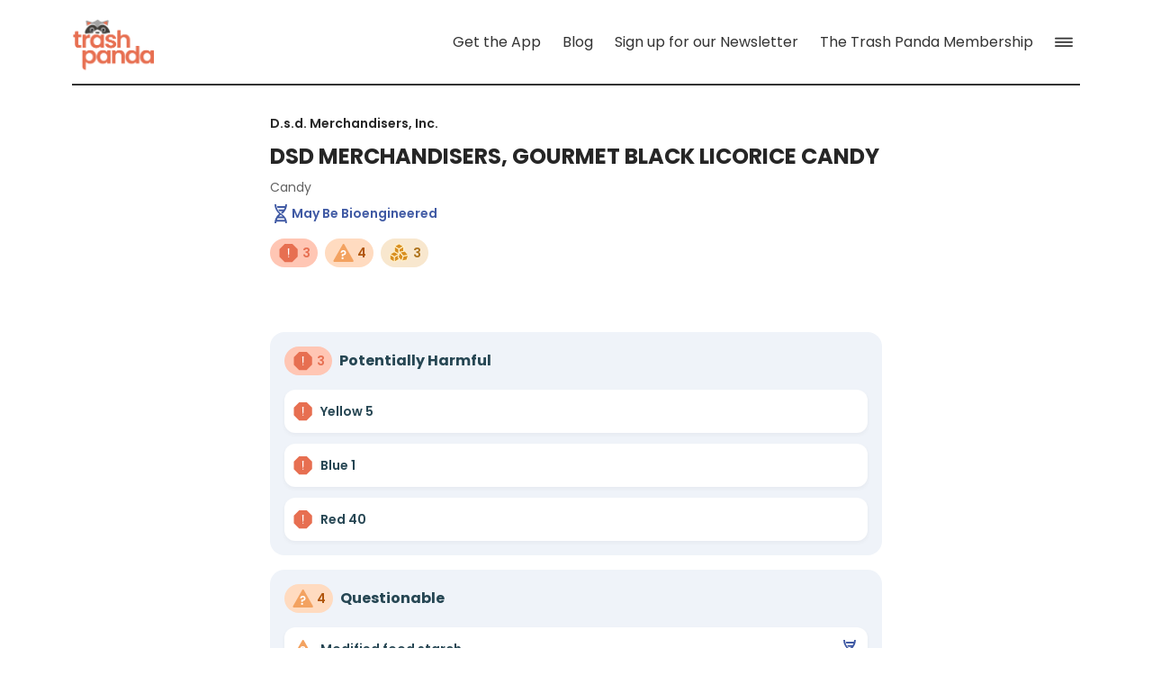

--- FILE ---
content_type: text/css; charset=utf-8
request_url: https://www.trashpandaapp.com/_next/static/css/32f00a24d9fc73e6.css
body_size: -735
content:
@font-face{font-family:Poppins_400Regular;font-weight:400;font-style:normal;src:url(/fonts/Poppins_400Regular.woff2) format("woff2");font-display:swap}@font-face{font-family:Poppins_500Medium;font-weight:500;font-style:normal;src:url(/fonts/Poppins_500Medium.woff2) format("woff2");font-display:swap}@font-face{font-family:Poppins_600SemiBold;font-weight:600;font-style:normal;src:url(/fonts/Poppins_600SemiBold.woff2) format("woff2");font-display:swap}@font-face{font-family:Poppins_700Bold;font-weight:700;font-style:normal;src:url(/fonts/Poppins_700Bold.woff2) format("woff2");font-display:swap}@font-face{font-family:Poppins_800ExtraBold;font-weight:800;font-style:normal;src:url(/fonts/Poppins_800ExtraBold.woff2) format("woff2");font-display:swap}@font-face{font-family:DMSans_400Regular;font-weight:400;font-style:normal;src:url(/fonts/DMSans_400Regular.woff2) format("woff2");font-display:swap}@font-face{font-family:DMSans_400Regular_Italic;font-weight:400;font-style:italic;src:url(/fonts/DMSans_400Regular_Italic.woff2) format("woff2");font-display:swap}@font-face{font-family:DMSans_700Bold;font-weight:700;font-style:normal;src:url(/fonts/DMSans_700Bold.woff2) format("woff2");font-display:swap}